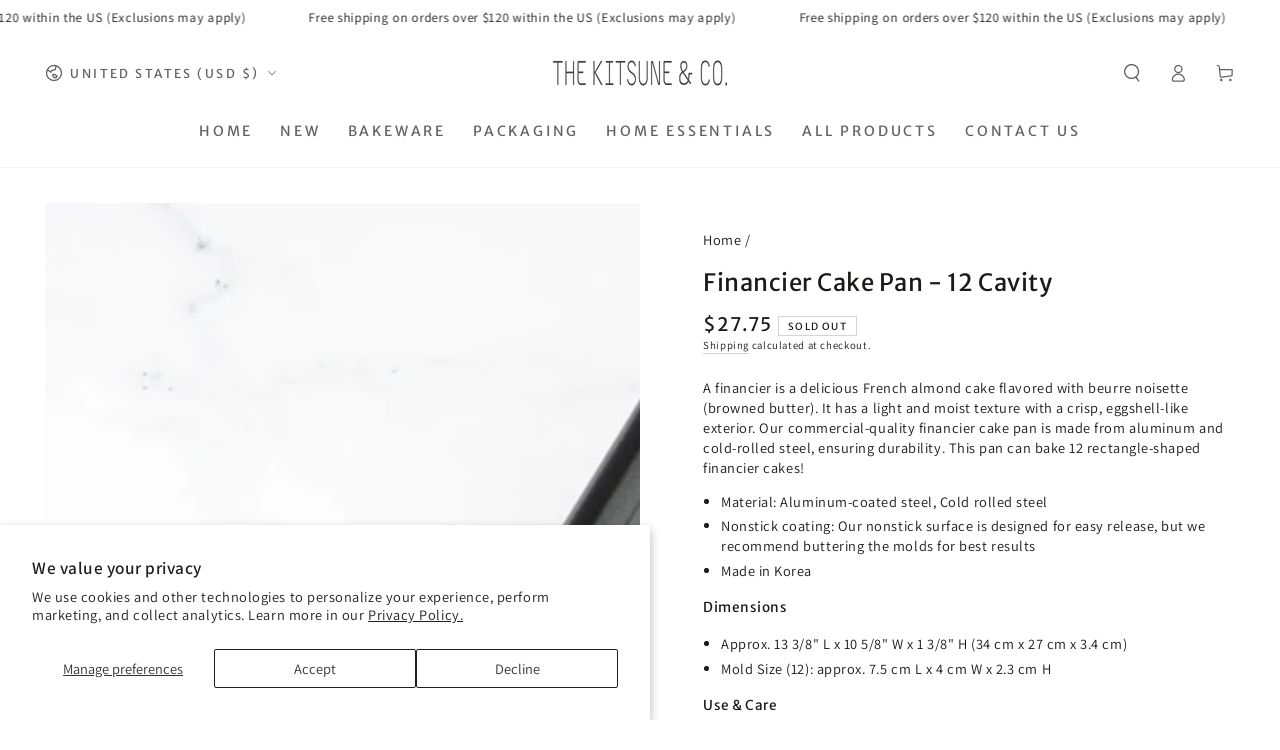

--- FILE ---
content_type: text/css
request_url: https://www.thekitsuneandco.com/cdn/shop/t/40/assets/section-gallery.css?v=175259596615445729591765743228
body_size: 197
content:
.gallery{gap:var(--grid-horizontal-spacing);margin:0}.gallery .gallery__item{padding-bottom:0}@media screen and (min-width: 750px){.gallery .gallery__item{width:calc(50% - var(--grid-horizontal-spacing) / 2);max-width:100%}.gallery--1 .gallery__text,.gallery--2 .gallery__text,.gallery--3 .gallery__text,.gallery--4 .gallery__text{padding-inline-start:3rem;padding-inline-end:3rem}}@media screen and (min-width: 990px){.gallery--1 .gallery__item{width:100%}.gallery--2 .gallery__item{width:calc(50% - var(--grid-horizontal-spacing) / 2)}.gallery--3 .gallery__item{width:calc(33.33% - var(--grid-horizontal-spacing) * 2 / 3)}.gallery--4 .gallery__item{width:calc(25% - var(--grid-horizontal-spacing) * 3 / 4)}.gallery--5 .gallery__item{width:calc(20% - var(--grid-horizontal-spacing) * 4 / 5)}.gallery--6 .gallery__item{width:calc(16.66% - var(--grid-horizontal-spacing) * 5 / 6)}}@media screen and (min-width: 750px) and (max-width: 989px){.gallery--3 .gallery__item,.gallery--4 .gallery__item,.gallery--5 .gallery__item,.gallery--6 .gallery__item{width:calc(33.33% - var(--grid-horizontal-spacing) * 2 / 3)}}.gallery .media{height:var(--image-height)}.gallery__card{overflow:hidden;position:relative}.gallery__overlay{position:absolute;top:0;left:0;width:100%;height:100%;display:flex;--color-heading: 255, 255, 255}.gallery__overlay--top-left{align-items:flex-start;justify-content:flex-start;text-align:start}.gallery__overlay--top-center{align-items:flex-start;justify-content:center;text-align:center}.gallery__overlay--top-right{align-items:flex-start;justify-content:flex-end;text-align:end}.gallery__overlay--middle-left{align-items:center;justify-content:flex-start;text-align:start}.gallery__overlay--middle-center{align-items:center;justify-content:center;text-align:center}.gallery__overlay--middle-right{align-items:center;justify-content:flex-end;text-align:end}.gallery__overlay--bottom-left{align-items:flex-end;justify-content:flex-start;text-align:start}.gallery__overlay--bottom-center{align-items:flex-end;justify-content:center;text-align:center}.gallery__overlay--bottom-right{align-items:flex-end;justify-content:flex-end;text-align:end}.gallery__text{z-index:0;position:relative;padding:2rem;width:100%}.overlay-text__wrapper{display:inline-block;vertical-align:middle}.overlay-text__heading{margin:0;line-height:1.1}.overlay-text__subheading+.overlay-text__heading{margin-top:1rem}@media screen and (hover: hover){.gallery__card .full-unstyled-link~.gallery__overlay:before{content:"";position:absolute;top:0;right:0;bottom:0;left:0;background-color:#000;opacity:0;transition:opacity var(--duration-long) ease}.gallery__card:hover .full-unstyled-link~.gallery__overlay:before{opacity:.25}.gallery__card .full-unstyled-link~.gallery__overlay .overlay-text__heading{display:inline;background-image:linear-gradient(to top,currentColor 0px,currentColor 0px),linear-gradient(to top,transparent 0px,transparent 0px);background-repeat:no-repeat;background-position:right bottom,right bottom;background-size:0% .1rem,100% .1rem;transition-property:background-size;transition-timing-function:ease;transition-duration:var(--duration-default)}.gallery__card:hover .full-unstyled-link~.gallery__overlay .overlay-text__heading{background-position:left bottom,left bottom;background-size:100% .1rem,100% .1rem}.gallery__card .full-unstyled-link~.media img{transition:transform var(--duration-long) ease}.gallery__card:hover .full-unstyled-link~.media img{transform:scale(1.03)}}.gallery--contrast .gallery__text:after{content:"";z-index:-1;position:absolute;top:-20rem;right:-10rem;bottom:-20rem;left:-10rem;pointer-events:none;background:radial-gradient(rgba(0,0,0,.15) 0%,transparent 70%)}.gallery--contrast .gallery__overlay--top-left .gallery__text:after,.gallery--contrast .gallery__overlay--middle-left .gallery__text:after,.gallery--contrast .gallery__overlay--bottom-left .gallery__text:after{left:-85%;right:0}.gallery--contrast .gallery__overlay--top-right .gallery__text:after,.gallery--contrast .gallery__overlay--middle-right .gallery__text:after,.gallery--contrast .gallery__overlay--bottom-right .gallery__text:after{left:15%;right:-50%}.gallery .media--placeholder{background-color:rgba(var(--color-foreground),.3)}
/*# sourceMappingURL=/cdn/shop/t/40/assets/section-gallery.css.map?v=175259596615445729591765743228 */
